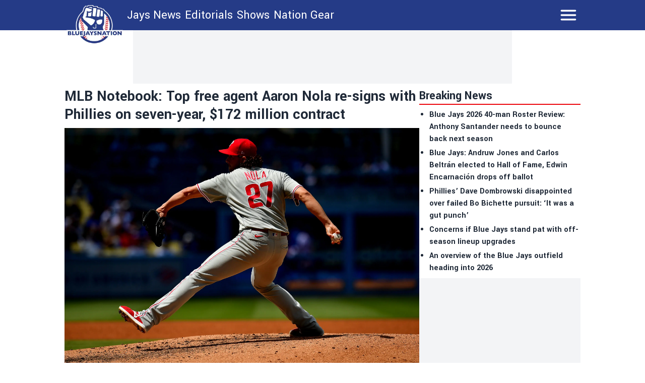

--- FILE ---
content_type: application/javascript; charset=utf-8
request_url: https://bluejaysnation.com/_next/static/chunks/pages/author/%5Bslug%5D-53583f7a2ebc4b31.js
body_size: 4331
content:
(self.webpackChunk_N_E=self.webpackChunk_N_E||[]).push([[724],{7045:function(e,t,n){(window.__NEXT_P=window.__NEXT_P||[]).push(["/author/[slug]",function(){return n(9122)}])},9122:function(e,t,n){"use strict";n.r(t),n.d(t,{__N_SSG:function(){return g},default:function(){return b}});var i=n(1549),l=n(8359),s=n(3148),r=n(4140),a=n.n(r),c=n(3823);function o(e){let{author:t}=e,n="/author/"+t.slug,l=t.avatar.url,s={"@context":"https://schema.org/","@type":"Person",name:t.name,url:n,image:l};return(0,i.jsx)("script",{type:"application/ld+json",dangerouslySetInnerHTML:{__html:JSON.stringify(s)}})}var d=n(8656),u=n(2012);function m(e){let{author:t}=e;return(0,i.jsxs)(i.Fragment,{children:[(0,i.jsx)(o,{author:t}),(0,i.jsxs)("div",{className:"flex flex-col gap-2",children:[(0,i.jsxs)("div",{className:"bg-primary flex justify-between gap-2 p-2 md:flex-row",children:[(0,i.jsxs)("div",{children:[(0,i.jsx)("span",{className:"text-2xl font-bold text-white",children:null==t?void 0:t.name}),(0,i.jsx)("p",{className:"text-sm text-white",children:null==t?void 0:t.description})]}),(0,i.jsx)("div",{className:"w-48",children:(0,i.jsx)("div",{className:"relative size-32 md:size-48",children:(0,i.jsx)(a(),{src:null==t?void 0:t.avatar.url,alt:null==t?void 0:t.name,placeholder:"blur",blurDataURL:c.b,unoptimized:!0,fill:!0,sizes:"100vw",style:{objectFit:"contain"}})})})]}),(0,i.jsxs)("div",{className:"mb-4 flex flex-col gap-2",children:[(0,i.jsx)(d.e,{title:"Recent Posts"}),(0,i.jsx)("div",{className:"flex flex-row flex-wrap justify-between gap-2",children:t.posts.edges?t.posts.edges.map(e=>(0,i.jsx)("div",{className:"h-36 w-full grow lg:w-80",children:(0,i.jsx)(u.l,{post:null==e?void 0:e.node,titleSize:"text-sm lg:text-sm"})},null==e?void 0:e.node.id)):(0,i.jsx)("div",{className:"mx-auto text-2xl",children:"Author has no articles."})})]})]})]})}var x=n(6430),f=n(3988),p=n(1292),h=n(6961),g=!0;function b(e){let{author:t,topPosts:n}=e,{siteConfig:r}=(0,f.N)();return(0,l.useRouter)().isFallback?(0,i.jsx)(h.T,{}):t?(0,i.jsxs)(i.Fragment,{children:[(0,i.jsx)(s.PB,{title:"".concat(t.name," - Recent Articles at ").concat(r.identity.name)}),(0,i.jsx)(p.b,{topPosts:n,leaderboard:"category_leaderboard",sidebar1:"category_sidebar_1",sidebar2:"category_sidebar_2",children:(0,i.jsx)(m,{author:t})})]}):(0,i.jsx)("div",{className:"mx-auto p-2 text-2xl",children:"No such author."})}b.getLayout=function(e){return(0,i.jsx)(x.A,{mobileStickyAdSlot:"category_leaderboard",children:e})}},2012:function(e,t,n){"use strict";n.d(t,{l:function(){return x}});var i=n(1549),l=n(4140),s=n.n(l),r=n(7537),a=n.n(r),c=n(3823),o=n(5879),d=n(3276),u=n(3193),m=n(2328);function x(e){let{post:t,titleSize:n}=e;var l,r,x,f,p="text-lg md:text-xl";n&&(p=n);let h=(0,o.u)(t);return(0,i.jsx)("div",{className:"relative h-full",children:(0,i.jsxs)(a(),{href:h,children:[(0,i.jsx)("div",{className:"relative size-full",children:(0,i.jsx)(s(),{src:(null===(l=t.featuredImage)||void 0===l?void 0:l.node.mediaItemUrl)?t.featuredImage.node.mediaItemUrl:c.j,alt:(null===(r=t.featuredImage)||void 0===r?void 0:r.node.altText)?null===(x=t.featuredImage)||void 0===x?void 0:x.node.altText:"alt",placeholder:"blur",blurDataURL:c.b,quality:75,fill:!0,sizes:"100vw",style:{objectFit:"cover",objectPosition:"top"}})}),(0,i.jsx)(u.$,{categories:t.categories.nodes}),(0,i.jsx)(d.z,{author:null===(f=t.author)||void 0===f?void 0:f.node}),(0,i.jsxs)("div",{className:"absolute bottom-0 m-2 md:m-4",children:[(0,i.jsx)(m.J,{categories:t.categories.nodes,className:"bg-accent inline-flex px-2 py-1 text-xs font-bold uppercase text-white"}),(0,i.jsx)("h1",{className:"font-semibold leading-normal text-white "+p,children:(0,i.jsx)("span",{className:"bg-primary box-decoration-clone p-0.5",children:t.title})})]})]})})}},1292:function(e,t,n){"use strict";n.d(t,{b:function(){return p}});var i=n(1549),l=n(7567),s=n(7537),r=n.n(s),a=n(5879);function c(e){let{title:t,posts:n,remoteLink:l}=e;return n.length<=0?(0,i.jsx)(i.Fragment,{}):(0,i.jsxs)("div",{className:"mb-2 w-full",children:[(0,i.jsx)("h1",{className:"border-accent mb-2 border-b-2 text-2xl font-bold",children:t}),(0,i.jsx)("ul",{className:"marker:text-accent ml-4 list-outside list-disc",children:n.map(e=>{let t=e.node,n=(0,a.u)(t);return(0,i.jsx)("li",{className:"mb-1 ml-1 font-semibold",children:l?(0,i.jsx)(i.Fragment,{children:(0,i.jsx)("a",{href:t.link,target:"_blank",children:t.title})}):(0,i.jsx)(r(),{href:n,children:t.title},t.id)},t.id)})})]})}var o=n(4140),d=n.n(o),u=n(4194),m=n(938),x=n(3988);function f(e){let{title:t}=e,{siteConfig:n}=(0,x.N)(),[l,s]=(0,u.useState)([]);return((0,u.useEffect)(()=>{fetch("/api/dfo/topPosts",{method:"GET",headers:{"Content-Type":"application/json"}}).then(e=>{if(e.ok)e.json().then(e=>{s(e)});else throw"API Error"}).catch(()=>{s([])})},[]),0===l.length)?(0,i.jsx)(i.Fragment,{}):(0,i.jsxs)("div",{className:"my-2 w-full ",children:[(0,i.jsxs)("div",{className:"border-accent mb-2 flex flex-row border-b-2",children:[(0,i.jsx)("span",{className:"mr-2 inline-block align-middle text-2xl font-bold",children:t}),(0,i.jsx)("div",{className:"w-24",children:(0,i.jsx)(r(),{href:"https://www.dailyfaceoff.com",children:(0,i.jsx)(d(),{src:m.default,alt:"DFO logo",style:{maxWidth:"100%",height:"auto"}})})})]}),(0,i.jsx)("ul",{className:"marker:text-accent ml-4 list-outside list-disc",children:l.map(e=>{let t=e.node,l=(0,a.u)(t),s="https://dailyfaceoff.com".concat(l)+"?utm_source="+n.identity.name.toLowerCase()+"&utm_medium=on-page-article&utm_campaign=topdfo-bottom-boxes";return(0,i.jsx)("li",{className:"mb-1 ml-1 font-semibold",children:(0,i.jsx)("a",{href:s,target:"_blank",children:t.title})},t.id)})})]})}function p(e){let{children:t,topPosts:n,leaderboard:s,sidebar1:r,sidebar2:a}=e,{siteConfig:o}=(0,x.N)();return(0,i.jsxs)(i.Fragment,{children:[s?(0,i.jsx)("section",{className:"mb-2 hidden justify-center md:flex",children:(0,i.jsx)("div",{className:"flex h-full  items-center justify-center bg-gray-100 px-3 py-2",children:(0,i.jsx)("div",{className:"shrink",children:(0,i.jsx)("div",{className:"h-[90px] w-[728px]",children:(0,i.jsx)(l.Ad,{slotName:s})})})})}):(0,i.jsx)("section",{className:"my-2"}),(0,i.jsxs)("div",{className:"mx-2 mb-4 flex flex-col gap-2 lg:mx-0 lg:flex-row",children:[(0,i.jsx)("div",{className:"w-full min-w-0 shrink px-2 md:px-0",children:t}),(0,i.jsxs)("div",{className:"w-full shrink-0 px-2 md:px-0 lg:top-14 lg:w-80",children:[(0,i.jsx)("div",{className:"mb-2",children:(0,i.jsx)(c,{title:"Breaking News",posts:n})}),r&&(0,i.jsx)("div",{className:"mb-2",id:"ad_sidebar_1",children:(0,i.jsx)("div",{className:"flex h-full items-center justify-center bg-gray-100 px-1 py-2",children:(0,i.jsx)("div",{className:"inline-block min-h-[250px] w-[300px]",children:(0,i.jsx)(l.Ad,{slotName:r})})})}),"hockey"===o.identity.sport&&(0,i.jsx)(f,{title:"Latest from"}),r&&(0,i.jsx)("div",{className:"static top-[80px] mb-2 bg-white lg:sticky",id:"ad_sidebar_2",children:(0,i.jsx)("div",{className:"flex w-full justify-center bg-gray-100",children:(0,i.jsx)("div",{className:"flex h-full items-center justify-center bg-gray-100 px-1 py-2",children:(0,i.jsx)("div",{className:"min-h-[250px] w-[300px]",children:(0,i.jsx)(l.Ad,{slotName:a})})})})})]})]})]})}},3276:function(e,t,n){"use strict";n.d(t,{z:function(){return l}});var i=n(1549);function l(e){let{author:t}=e;return(0,i.jsx)("div",{className:"absolute right-0 top-0 -mt-px",children:(0,i.jsxs)("span",{className:"bg-accent inline-flex px-2 py-1 text-xs font-bold uppercase text-white",children:["by ",(null==t?void 0:t.name)?t.name:"Unknown"]})})}},3193:function(e,t,n){"use strict";n.d(t,{$:function(){return r}});var i=n(1549),l=n(4194);let s=l.forwardRef(function(e,t){let{title:n,titleId:i,...s}=e;return l.createElement("svg",Object.assign({xmlns:"http://www.w3.org/2000/svg",fill:"none",viewBox:"0 0 24 24",strokeWidth:1.5,stroke:"currentColor","aria-hidden":"true","data-slot":"icon",ref:t,"aria-labelledby":i},s),n?l.createElement("title",{id:i},n):null,l.createElement("path",{strokeLinecap:"round",strokeLinejoin:"round",d:"M21 12a9 9 0 1 1-18 0 9 9 0 0 1 18 0Z"}),l.createElement("path",{strokeLinecap:"round",strokeLinejoin:"round",d:"M15.91 11.672a.375.375 0 0 1 0 .656l-5.603 3.113a.375.375 0 0 1-.557-.328V8.887c0-.286.307-.466.557-.327l5.603 3.112Z"}))});function r(e){let{categories:t}=e,n=t.findIndex(e=>"video"===e.slug),l=t.findIndex(e=>"audio"===e.slug);return(0,i.jsxs)(i.Fragment,{children:[n>-1&&(0,i.jsx)("div",{className:"absolute bottom-0 right-0 bg-black/75",children:(0,i.jsx)(s,{className:"text-accent m-2 size-8"})}),l>-1&&(0,i.jsx)("div",{className:"absolute bottom-0 right-0 bg-black/75",children:(0,i.jsx)(s,{className:"text-accent m-2 size-8"})})]})}},6961:function(e,t,n){"use strict";n.d(t,{T:function(){return r}});var i=n(1549),l=n(598),s=n(3988);function r(){let{siteConfig:e}=(0,s.N)();return(0,i.jsx)("div",{className:"flex w-full justify-center p-8",children:(0,i.jsx)("div",{className:"p-16",children:(0,i.jsx)(l.m,{size:100,thickness:250,speed:250,color:e.identity.accent,secondaryColor:e.identity.primary})})})}},2328:function(e,t,n){"use strict";n.d(t,{J:function(){return r}});var i=n(1549),l=n(7537),s=n.n(l);function r(e){var t,n;let{categories:l,link:r,className:a}=e,c=l.slice();return c.sort(function(e,t){return"news"===e.slug||"featured"===t.slug?-1:e.slug.localeCompare(t.slug)}),(0,i.jsx)(i.Fragment,{children:r?(0,i.jsx)(s(),{href:"/category/"+c[0].slug,children:(0,i.jsx)("span",{className:a||"",children:(null===(t=c[0])||void 0===t?void 0:t.name)?c[0].name:"unknown"})}):(0,i.jsx)(i.Fragment,{children:(0,i.jsx)("span",{className:a||"",children:(null===(n=c[0])||void 0===n?void 0:n.name)?c[0].name:"unknown"})})})}},8656:function(e,t,n){"use strict";n.d(t,{e:function(){return l}});var i=n(1549);function l(e){let{title:t}=e;return(0,i.jsx)("div",{className:"bg-primary mb-2 flex flex-row py-2 pl-2 text-white",children:(0,i.jsx)("span",{className:"text-2xl uppercase",children:t})})}},441:function(e){"use strict";let t=[{name:"articles",prefix:"/news/",includedInArchives:!0,includedInSitemap:!0,includedInFeed:!0,includedInPromosSection:!1,stickyCta:{context:null,placementId:null}},{name:"betting-article",prefix:"/news/",includedInArchives:!0,includedInSitemap:!0,includedInFeed:!1,includedInPromosSection:!1,stickyCta:{context:"web-content-promocard",placementId:2051}},{name:"commercial-article",prefix:"/legal-online-sports-betting/",includedInArchives:!1,includedInSitemap:!0,includedInFeed:!1,includedInPromosSection:!0,stickyCta:{context:"web-article-top-stories",placementId:2045}},{name:"paid-social",prefix:"/legal-online-sports-betting/",includedInArchives:!1,includedInSitemap:!1,includedInFeed:!1,includedInPromosSection:!1,stickyCta:{context:"web-paid-twitter",placementId:null}},{name:"web-sbr-landing-page",prefix:"/legal-online-sports-betting/",includedInArchives:!1,includedInSitemap:!1,includedInFeed:!1,includedInPromosSection:!1,stickyCta:{context:"web-sbr-landing-page",placementId:2051}},{name:"web-casino-book-review",prefix:"/legal-online-sports-betting/",includedInArchives:!1,includedInSitemap:!1,includedInFeed:!1,includedInPromosSection:!1,stickyCta:{context:"web-casino-book-review",placementId:2047}},{name:"web-book-review-page",prefix:"/legal-online-sports-betting/",includedInArchives:!1,includedInSitemap:!1,includedInFeed:!1,includedInPromosSection:!1,stickyCta:{context:"web-book-review-page",placementId:2048}},{name:"web-state-review-page",prefix:"/legal-online-sports-betting/",includedInArchives:!1,includedInSitemap:!1,includedInFeed:!1,includedInPromosSection:!1,stickyCta:{context:"web-state-review-page",placementId:2051}},{name:"web-casino-landing-page",prefix:"/legal-online-sports-betting/",includedInArchives:!1,includedInSitemap:!1,includedInFeed:!1,includedInPromosSection:!1,stickyCta:{context:"web-casino-landing-page",placementId:null}},{name:"web-article-top-stories",prefix:"/legal-online-sports-betting/",includedInArchives:!1,includedInSitemap:!1,includedInFeed:!1,includedInPromosSection:!0,stickyCta:{context:"web-article-top-stories",placementId:2045}}];e.exports={getContextsByPrefix:e=>t.filter(t=>t.prefix===e),getContextConfigByName:e=>t.find(t=>t.name===e),getContextsForArchives:()=>t.filter(e=>e.includedInArchives),getContextsForSitemap:()=>t.filter(e=>e.includedInSitemap),getContextsForFeed:()=>t.filter(e=>e.includedInFeed),getContextsForPromoSection:()=>t.filter(e=>e.includedInPromosSection)}},5879:function(e,t,n){"use strict";n.d(t,{u:function(){return l}});var i=n(441);function l(e){var t;let n=(null===(t=e.bamConfiguration)||void 0===t?void 0:t.bamContext[0])?e.bamConfiguration.bamContext[0]:"",l=(0,i.getContextConfigByName)(n);return(null==l?void 0:l.prefix)?"".concat(l.prefix).concat(e.slug):"/news/".concat(e.slug)}},598:function(e,t,n){"use strict";n.d(t,{m:function(){return o}});var i,l=n(4194),s=function(){return(s=Object.assign||function(e){for(var t,n=1,i=arguments.length;n<i;n++)for(var l in t=arguments[n])Object.prototype.hasOwnProperty.call(t,l)&&(e[l]=t[l]);return e}).apply(this,arguments)};function r(e,t){var n={};for(var i in e)Object.prototype.hasOwnProperty.call(e,i)&&0>t.indexOf(i)&&(n[i]=e[i]);if(null!=e&&"function"==typeof Object.getOwnPropertySymbols)for(var l=0,i=Object.getOwnPropertySymbols(e);l<i.length;l++)0>t.indexOf(i[l])&&Object.prototype.propertyIsEnumerable.call(e,i[l])&&(n[i[l]]=e[i[l]]);return n}"function"==typeof SuppressedError&&SuppressedError;var a={color:"#38ad48",enabled:!0,size:50,style:{}},c=s(s({},{speed:100,still:!1,thickness:100}),{secondaryColor:"rgba(0,0,0,0.44)"});!function(e,t){void 0===t&&(t={});var n=t.insertAt;if(e&&"undefined"!=typeof document){var i=document.head||document.getElementsByTagName("head")[0],l=document.createElement("style");l.type="text/css","top"===n&&i.firstChild?i.insertBefore(l,i.firstChild):i.appendChild(l),l.styleSheet?l.styleSheet.cssText=e:l.appendChild(document.createTextNode(e))}}("@keyframes spinners-react-circular-fixed{0%{stroke-dashoffset:325}to{stroke-dashoffset:151}}");var o=(i=function(e){var t=e.secondaryColor,n=void 0===t?c.secondaryColor:t,i=e.speed,a=void 0===i?c.speed:i,o=e.still,d=void 0===o?c.still:o,u=e.thickness,m=void 0===u?c.thickness:u,x=r(e,["secondaryColor","speed","still","thickness"]),f=m/100*4;return l.createElement("svg",s({fill:"none"},x,{viewBox:"0 0 66 66"}),l.createElement("circle",{cx:"33",cy:"33",fill:"none",r:"28",stroke:n,strokeWidth:f}),l.createElement("circle",{cx:"33",cy:"33",fill:"none",r:"28",stroke:"currentColor",strokeDasharray:"40, 134",strokeDashoffset:"325",strokeLinecap:"round",strokeWidth:f,style:d?{}:{animation:"spinners-react-circular-fixed ".concat(140/a,"s linear infinite")}}))},function(e){var t=e.color,n=void 0===t?a.color:t,c=e.enabled,o=void 0===c?a.enabled:c,d=e.size,u=void 0===d?a.size:d,m=e.style,x=void 0===m?a.style:m,f=r(e,["color","enabled","size","style"]),p=s(s({},f),{style:s({color:n,overflow:"visible",width:parseFloat(u.toString()).toString()===u.toString()?"".concat(u,"px"):u.toString()},x)});return o?l.createElement(i,s({},p)):null})}},function(e){e.O(0,[853,430,888,774,179],function(){return e(e.s=7045)}),_N_E=e.O()}]);

--- FILE ---
content_type: application/javascript; charset=utf-8
request_url: https://bluejaysnation.com/_next/static/OCfsZ6J0ZSkbLXbCPLyM-/_ssgManifest.js
body_size: -415
content:
self.__SSG_MANIFEST=new Set(["\u002F","\u002Farchive\u002F[year]\u002F[month]","\u002Fauthor\u002F[slug]","\u002Fauthors","\u002Fbetting\u002F[[...uri]]","\u002Fcategories","\u002Fcategory\u002F[slug]","\u002Fcontact","\u002Fcontests\u002F[slug]","\u002Flegal-online-sports-betting\u002F[slug]","\u002Fnews\u002F[slug]","\u002Fprivacy-policy","\u002Fresponsible-gambling","\u002Fshows","\u002Fterms-of-service"]);self.__SSG_MANIFEST_CB&&self.__SSG_MANIFEST_CB()

--- FILE ---
content_type: application/javascript; charset=utf-8
request_url: https://bluejaysnation.com/_next/static/chunks/pages/shows-acb8781273f1cf0b.js
body_size: 2458
content:
(self.webpackChunk_N_E=self.webpackChunk_N_E||[]).push([[482],{6824:function(e,t,l){(window.__NEXT_P=window.__NEXT_P||[]).push(["/shows",function(){return l(5363)}])},5363:function(e,t,l){"use strict";l.r(t),l.d(t,{__N_SSG:function(){return A},default:function(){return M}});var s=l(1549),n=l(3148),i=l(7567),a=l(4140),c=l.n(a),d=l(7537),r=l.n(d),o=l(5879),x=l(1842);function m(e){let{post:t}=e,l=(0,o.u)(t),n=(0,x.Z)(new Date(t.dateGmt),"MMMM d, yyyy"),i=t.categories.edges.find(e=>{let{node:t}=e;return"Shows"!==t.name}),a=i.node.name?i.node.name:"Podcast";return(0,s.jsxs)("div",{className:"relative flex w-full flex-grow flex-col gap-2",children:[t.featuredImage&&(0,s.jsx)(r(),{href:l,className:"w-full ",children:(0,s.jsx)("div",{className:"w-full",children:(0,s.jsx)(c(),{src:t.featuredImage.node.mediaItemUrl?t.featuredImage.node.mediaItemUrl:null,alt:t.featuredImage.node.altText?t.featuredImage.node.altText:t.title,quality:75,width:t.featuredImage.node.mediaDetails.width,height:t.featuredImage.node.mediaDetails.height,priority:!0,sizes:" (max-width: 768px) 100vw, (max-width: 1200p) 33vw, 33vw",style:{maxWidth:"100%",height:"auto"}})})}),(0,s.jsxs)("div",{className:"flex flex-row items-center gap-1 text-gray-500",children:[(0,s.jsx)("span",{className:"text-xs",children:n}),(0,s.jsx)("span",{className:"text-xs",children:"-"}),(0,s.jsx)("span",{className:"text-xs",children:a})]}),(0,s.jsx)(r(),{href:l,className:"w-full",children:(0,s.jsx)("span",{className:"flex text-xl font-medium",children:t.title})})]})}var f=l(3823);function u(e){let{post:t}=e,l=(0,o.u)(t),n=(0,x.Z)(new Date(t.dateGmt),"MMMM d, yyyy"),i=t.categories.edges.find(e=>{let{node:t}=e;return"Shows"!==t.name}),a=i.node.name?i.node.name:"Podcast";return(0,s.jsx)("article",{className:"mb-2  pb-0",children:(0,s.jsxs)("div",{className:"mb-2 flex flex-col justify-start md:flex-row",children:[t.featuredImage?(0,s.jsx)(r(),{href:l,children:(0,s.jsx)("div",{className:"",children:(0,s.jsx)("div",{className:"relative mr-2 aspect-video md:h-[140px]",children:(0,s.jsx)(c(),{src:t.featuredImage.node.mediaItemUrl,alt:t.featuredImage.node.altText?t.featuredImage.node.mediaItemUrl:t.title,placeholder:"blur",quality:75,blurDataURL:f.b,fill:!0,sizes:" (max-width: 768px) 25vw, (max-width: 1200p) 10vw, 10vw",style:{objectFit:"cover",objectPosition:"top"}})})})}):(0,s.jsx)("div",{className:"mr-2 h-[120px] w-[120px] bg-gray-200"}),(0,s.jsxs)("div",{className:"flex flex-col gap-2",children:[(0,s.jsxs)("div",{className:"flex flex-row items-center gap-1 text-gray-500",children:[(0,s.jsx)("span",{className:"text-xs",children:n}),(0,s.jsx)("span",{className:"text-xs",children:"-"}),(0,s.jsx)("span",{className:"text-xs",children:a})]}),(0,s.jsx)(r(),{href:l,children:(0,s.jsx)("span",{className:"font-medium",children:t.title})})]})]})})}function h(e){let{latestPosts:t}=e,l=t.slice(0,4);return(0,s.jsxs)("div",{className:"flex flex-col gap-4",children:[(0,s.jsx)("div",{children:(0,s.jsx)("h2",{className:"text-2xl font-bold",children:"Latest Shows"})}),(0,s.jsxs)("section",{id:"top",className:"flex flex-col pb-3 xl:flex-row",children:[(0,s.jsx)("div",{className:"mb-2 flex w-full flex-col items-center  pb-2 xl:mb-0 xl:mr-4 xl:w-5/12 xl:pr-4",children:(0,s.jsx)(m,{post:l[0].node})}),(0,s.jsxs)("div",{className:"flex w-full flex-col justify-between xl:mr-4 xl:w-7/12 xl:pr-4",children:[(0,s.jsx)(u,{post:l[1].node}),(0,s.jsx)(u,{post:l[2].node}),(0,s.jsx)(u,{post:l[3].node})]})]})]})}var p=l(9779);let{default:g}=l(603),{default:w}=l(7537);function j(e){let{post:t,dfo:l=!1}=e,n=l?"https://dailyfaceoff.com/news/".concat(t.slug):(0,o.u)(t),i=(0,x.Z)(new Date(t.dateGmt),"MMMM d, yyyy");return(0,s.jsxs)("div",{className:"flex snap-start flex-col gap-2 last:snap-end",children:[(0,s.jsx)("div",{className:"relative aspect-video h-32 border border-white xl:h-52",children:(0,s.jsx)(w,{href:n,target:l?"_blank":void 0,children:(0,s.jsx)(g,{src:t.featuredImage.node.mediaItemUrl,alt:t.featuredImage.node.altText?t.featuredImage.node.mediaItemUrl:t.title,quality:75,sizes:" (max-width: 768px) 50vw, (max-width: 1200p) 20vw, 20vw",layout:"fill",objectFit:"cover",objectPosition:"top",placeholder:"blur",blurDataURL:f.b})})}),(0,s.jsx)(w,{href:n,target:l?"_blank":void 0,children:(0,s.jsx)("h3",{className:"font-semibold text-white",children:t.title})}),(0,s.jsx)("div",{className:"flex-grow",children:(0,s.jsx)("p",{className:"text-sm text-slate-200",children:t.excerpt})}),(0,s.jsx)("div",{className:"justify-self-end",children:(0,s.jsx)("span",{className:"text-slate-200",children:i})})]})}var v=l(8432),b=l(4194),N=l(9335);function I(e){let{show:t,dfo:l=!1}=e,n=l?"https://dailyfaceoff.com/categories/".concat(t.slug):"/category/".concat(t.slug);return(0,s.jsx)("div",{className:"flex snap-start flex-col gap-2 last:snap-end",children:(0,s.jsx)("div",{className:"relative h-52 w-52",children:(0,s.jsx)(r(),{href:n,target:l?"_blank":void 0,children:(0,s.jsx)(N.Z,{className:"h-52 w-52 text-white"})})})})}function y(e){let{show:t,index:l=0,dfo:n=!1}=e,i=(0,b.useRef)(null),a=n?"https://dailyfaceoff.com/categories/".concat(t.slug):"/category/".concat(t.slug),c=e=>{i.current.scrollLeft+=e};return(0,s.jsxs)("div",{className:"flex flex-col gap-4 px-8 py-8 ".concat(l%2==0?"bg-showsGray":"bg-showsPurple"),children:[(0,s.jsxs)("div",{className:"flex flex-row justify-between",children:[(0,s.jsx)(r(),{href:a,target:n?"_blank":void 0,children:(0,s.jsx)("h2",{className:"text-2xl font-bold text-white",children:t.name})}),(0,s.jsxs)("div",{className:"flex flex-row",children:[(0,s.jsx)("button",{onClick:()=>c(-200),children:(0,s.jsx)(v.Z,{className:"h-8 w-8 text-white"})}),(0,s.jsx)("button",{onClick:()=>c(200),children:(0,s.jsx)(p.Z,{className:"h-8 w-8 text-white"})})]})]}),(0,s.jsxs)("div",{ref:i,className:"no-scrollbar grid snap-x grid-flow-col gap-4 overflow-x-scroll scroll-smooth",children:[t.posts.map(e=>{let{node:t}=e;return(0,s.jsx)(j,{post:t,dfo:n},t.slug)}),(0,s.jsx)(I,{show:t,dfo:n})]})]})}function S(e){let{shows:t,dfo:l=!1}=e;return t.map((e,t)=>(0,s.jsx)(y,{show:e,index:t,dfo:l},e.slug))}var k=l(6430),C=l(938);function _(e){let{}=e;return(0,s.jsxs)("div",{className:"mb-2 flex flex-row items-center justify-between",children:[(0,s.jsx)("div",{className:"bg-primary h-1 grow"}),(0,s.jsx)("div",{className:"flex flex-row items-center",children:(0,s.jsx)(r(),{href:"https://www.dailyfaceoff.com",target:"_blank",className:"inline-block max-h-8",children:(0,s.jsxs)("div",{className:"flex flex-row items-center",children:[(0,s.jsx)("span",{className:"text-primary ml-2 mr-1 inline-block grow text-lg uppercase md:text-xl",children:"Around The League"}),(0,s.jsx)("div",{className:"ml-1 mr-2 flex w-24 flex-row items-center",children:(0,s.jsx)(c(),{src:C.default,alt:"DFO logo",style:{maxWidth:"100%",height:"auto"}})})]})})}),(0,s.jsx)("div",{className:"bg-primary h-1 grow pl-4"})]})}var F=l(1045),P=l.n(F),A=!0;function M(e){let{latestPosts:t,shows:l,dfoShows:a}=e;return(0,s.jsxs)(s.Fragment,{children:[(0,s.jsx)(n.PB,{title:"".concat(P().identity.name," Shows")}),(0,s.jsxs)("div",{className:"m-4 flex flex-col gap-4",children:[(0,s.jsx)("div",{className:"bg-dfoYellow p-8",children:(0,s.jsxs)("div",{className:"flex flex-col",children:[(0,s.jsxs)("span",{className:"text-lg xl:text-2xl",children:[P().identity.name," Shows News, Rumors and Analysis"]}),(0,s.jsxs)("div",{className:"flex flex-col gap-0 md:flex-row md:gap-4",children:[(0,s.jsxs)("span",{className:"inline-block text-4xl font-black uppercase xl:text-5xl",children:["MORE ",P().identity.name,"."]}),(0,s.jsx)("span",{className:"text-4xl font-black xl:text-5xl",children:"EVERY DAY."})]})]})}),t&&l?(0,s.jsxs)(s.Fragment,{children:[(0,s.jsx)("div",{children:(0,s.jsx)(h,{latestPosts:t})}),(0,s.jsx)("section",{className:"mb-2 hidden justify-center md:flex",id:"leaderboard_1_728x90",children:(0,s.jsx)("div",{className:"flex h-full  items-center justify-center bg-gray-100 px-3 py-2",children:(0,s.jsx)("div",{className:"shrink",children:(0,s.jsx)("div",{className:"h-[90px] w-[728px]",children:(0,s.jsx)(i.Ad,{slotName:"category_leaderboard"})})})})}),(0,s.jsx)("div",{children:(0,s.jsx)(S,{shows:l})}),!1===P().shows.dfoShowsEnabled?null:(0,s.jsxs)(s.Fragment,{children:[(0,s.jsx)("div",{children:(0,s.jsx)(_,{})}),(0,s.jsx)("div",{children:(0,s.jsx)(S,{shows:a,dfo:!0})})]}),(0,s.jsx)("section",{className:"mb-2 hidden justify-center md:flex",id:"leaderboard_1_728x90",children:(0,s.jsx)("div",{className:"flex h-full  items-center justify-center bg-gray-100 px-3 py-2",children:(0,s.jsx)("div",{className:"shrink",children:(0,s.jsx)("div",{className:"h-[90px] w-[728px]",children:(0,s.jsx)(i.Ad,{slotName:"category_leaderboard"})})})})})]}):(0,s.jsx)("div",{className:"flex flex-row justify-center text-4xl",children:"No shows found."})]})]})}M.getLayout=function(e){return(0,s.jsx)(k.A,{mobileStickyAdSlot:"category_leaderboard",children:e})}},441:function(e){"use strict";let t=[{name:"articles",prefix:"/news/",includedInArchives:!0,includedInSitemap:!0,includedInFeed:!0,includedInPromosSection:!1,stickyCta:{context:null,placementId:null}},{name:"betting-article",prefix:"/news/",includedInArchives:!0,includedInSitemap:!0,includedInFeed:!1,includedInPromosSection:!1,stickyCta:{context:"web-content-promocard",placementId:2051}},{name:"commercial-article",prefix:"/legal-online-sports-betting/",includedInArchives:!1,includedInSitemap:!0,includedInFeed:!1,includedInPromosSection:!0,stickyCta:{context:"web-article-top-stories",placementId:2045}},{name:"paid-social",prefix:"/legal-online-sports-betting/",includedInArchives:!1,includedInSitemap:!1,includedInFeed:!1,includedInPromosSection:!1,stickyCta:{context:"web-paid-twitter",placementId:null}},{name:"web-sbr-landing-page",prefix:"/legal-online-sports-betting/",includedInArchives:!1,includedInSitemap:!1,includedInFeed:!1,includedInPromosSection:!1,stickyCta:{context:"web-sbr-landing-page",placementId:2051}},{name:"web-casino-book-review",prefix:"/legal-online-sports-betting/",includedInArchives:!1,includedInSitemap:!1,includedInFeed:!1,includedInPromosSection:!1,stickyCta:{context:"web-casino-book-review",placementId:2047}},{name:"web-book-review-page",prefix:"/legal-online-sports-betting/",includedInArchives:!1,includedInSitemap:!1,includedInFeed:!1,includedInPromosSection:!1,stickyCta:{context:"web-book-review-page",placementId:2048}},{name:"web-state-review-page",prefix:"/legal-online-sports-betting/",includedInArchives:!1,includedInSitemap:!1,includedInFeed:!1,includedInPromosSection:!1,stickyCta:{context:"web-state-review-page",placementId:2051}},{name:"web-casino-landing-page",prefix:"/legal-online-sports-betting/",includedInArchives:!1,includedInSitemap:!1,includedInFeed:!1,includedInPromosSection:!1,stickyCta:{context:"web-casino-landing-page",placementId:null}},{name:"web-article-top-stories",prefix:"/legal-online-sports-betting/",includedInArchives:!1,includedInSitemap:!1,includedInFeed:!1,includedInPromosSection:!0,stickyCta:{context:"web-article-top-stories",placementId:2045}}];e.exports={getContextsByPrefix:e=>t.filter(t=>t.prefix===e),getContextConfigByName:e=>t.find(t=>t.name===e),getContextsForArchives:()=>t.filter(e=>e.includedInArchives),getContextsForSitemap:()=>t.filter(e=>e.includedInSitemap),getContextsForFeed:()=>t.filter(e=>e.includedInFeed),getContextsForPromoSection:()=>t.filter(e=>e.includedInPromosSection)}},5879:function(e,t,l){"use strict";l.d(t,{u:function(){return n}});var s=l(441);function n(e){var t;let l=(null===(t=e.bamConfiguration)||void 0===t?void 0:t.bamContext[0])?e.bamConfiguration.bamContext[0]:"",n=(0,s.getContextConfigByName)(l);return(null==n?void 0:n.prefix)?"".concat(n.prefix).concat(e.slug):"/news/".concat(e.slug)}}},function(e){e.O(0,[853,325,430,888,774,179],function(){return e(e.s=6824)}),_N_E=e.O()}]);

--- FILE ---
content_type: application/javascript; charset=UTF-8
request_url: https://bluejaysnation-next.disqus.com/count-data.js?1=https%3A%2F%2Fbluejaysnation.com%2Fnews%2Fmlb-notebook-top-free-agent-aaron-nola-re-signs-with-phillies-on-seven-year-172-million-contract
body_size: 365
content:
var DISQUSWIDGETS;

if (typeof DISQUSWIDGETS != 'undefined') {
    DISQUSWIDGETS.displayCount({"text":{"and":"and","comments":{"zero":"0 Comments","multiple":"{num} Comments","one":"1 Comment"}},"counts":[{"id":"https:\/\/bluejaysnation.com\/news\/mlb-notebook-top-free-agent-aaron-nola-re-signs-with-phillies-on-seven-year-172-million-contract","comments":0}]});
}

--- FILE ---
content_type: application/javascript; charset=utf-8
request_url: https://bluejaysnation.com/_next/static/chunks/325-3c0431a76f14ece7.js
body_size: 9500
content:
(self.webpackChunk_N_E=self.webpackChunk_N_E||[]).push([[325],{1842:function(t,e,n){"use strict";function r(t){return(r="function"==typeof Symbol&&"symbol"==typeof Symbol.iterator?function(t){return typeof t}:function(t){return t&&"function"==typeof Symbol&&t.constructor===Symbol&&t!==Symbol.prototype?"symbol":typeof t})(t)}function a(t,e){if(e.length<t)throw TypeError(t+" argument"+(t>1?"s":"")+" required, but only "+e.length+" present")}function i(t){a(1,arguments);var e=Object.prototype.toString.call(t);return t instanceof Date||"object"===r(t)&&"[object Date]"===e?new Date(t.getTime()):"number"==typeof t||"[object Number]"===e?new Date(t):(("string"==typeof t||"[object String]"===e)&&"undefined"!=typeof console&&(console.warn("Starting with v2.0.0-beta.1 date-fns doesn't accept strings as date arguments. Please use `parseISO` to parse strings. See: https://github.com/date-fns/date-fns/blob/master/docs/upgradeGuide.md#string-arguments"),console.warn(Error().stack)),new Date(NaN))}function o(t){if(null===t||!0===t||!1===t)return NaN;var e=Number(t);return isNaN(e)?e:e<0?Math.ceil(e):Math.floor(e)}function u(t){a(1,arguments);var e=i(t),n=e.getUTCDay();return e.setUTCDate(e.getUTCDate()-((n<1?7:0)+n-1)),e.setUTCHours(0,0,0,0),e}function s(t){a(1,arguments);var e=i(t),n=e.getUTCFullYear(),r=new Date(0);r.setUTCFullYear(n+1,0,4),r.setUTCHours(0,0,0,0);var o=u(r),s=new Date(0);s.setUTCFullYear(n,0,4),s.setUTCHours(0,0,0,0);var d=u(s);return e.getTime()>=o.getTime()?n+1:e.getTime()>=d.getTime()?n:n-1}n.d(e,{Z:function(){return q}});var d,l={};function c(t,e){a(1,arguments);var n,r,u,s,d,c,h,f,m=o(null!==(n=null!==(r=null!==(u=null!==(s=null==e?void 0:e.weekStartsOn)&&void 0!==s?s:null==e?void 0:null===(d=e.locale)||void 0===d?void 0:null===(c=d.options)||void 0===c?void 0:c.weekStartsOn)&&void 0!==u?u:l.weekStartsOn)&&void 0!==r?r:null===(h=l.locale)||void 0===h?void 0:null===(f=h.options)||void 0===f?void 0:f.weekStartsOn)&&void 0!==n?n:0);if(!(m>=0&&m<=6))throw RangeError("weekStartsOn must be between 0 and 6 inclusively");var g=i(t),v=g.getUTCDay();return g.setUTCDate(g.getUTCDate()-((v<m?7:0)+v-m)),g.setUTCHours(0,0,0,0),g}function h(t,e){a(1,arguments);var n,r,u,s,d,h,f,m,g=i(t),v=g.getUTCFullYear(),w=o(null!==(n=null!==(r=null!==(u=null!==(s=null==e?void 0:e.firstWeekContainsDate)&&void 0!==s?s:null==e?void 0:null===(d=e.locale)||void 0===d?void 0:null===(h=d.options)||void 0===h?void 0:h.firstWeekContainsDate)&&void 0!==u?u:l.firstWeekContainsDate)&&void 0!==r?r:null===(f=l.locale)||void 0===f?void 0:null===(m=f.options)||void 0===m?void 0:m.firstWeekContainsDate)&&void 0!==n?n:1);if(!(w>=1&&w<=7))throw RangeError("firstWeekContainsDate must be between 1 and 7 inclusively");var b=new Date(0);b.setUTCFullYear(v+1,0,w),b.setUTCHours(0,0,0,0);var y=c(b,e),p=new Date(0);p.setUTCFullYear(v,0,w),p.setUTCHours(0,0,0,0);var T=c(p,e);return g.getTime()>=y.getTime()?v+1:g.getTime()>=T.getTime()?v:v-1}function f(t,e){for(var n=Math.abs(t).toString();n.length<e;)n="0"+n;return(t<0?"-":"")+n}var m={y:function(t,e){var n=t.getUTCFullYear(),r=n>0?n:1-n;return f("yy"===e?r%100:r,e.length)},M:function(t,e){var n=t.getUTCMonth();return"M"===e?String(n+1):f(n+1,2)},d:function(t,e){return f(t.getUTCDate(),e.length)},h:function(t,e){return f(t.getUTCHours()%12||12,e.length)},H:function(t,e){return f(t.getUTCHours(),e.length)},m:function(t,e){return f(t.getUTCMinutes(),e.length)},s:function(t,e){return f(t.getUTCSeconds(),e.length)},S:function(t,e){var n=e.length;return f(Math.floor(t.getUTCMilliseconds()*Math.pow(10,n-3)),e.length)}},g={midnight:"midnight",noon:"noon",morning:"morning",afternoon:"afternoon",evening:"evening",night:"night"};function v(t,e){var n=t>0?"-":"+",r=Math.abs(t),a=Math.floor(r/60),i=r%60;return 0===i?n+String(a):n+String(a)+(e||"")+f(i,2)}function w(t,e){return t%60==0?(t>0?"-":"+")+f(Math.abs(t)/60,2):b(t,e)}function b(t,e){var n=Math.abs(t);return(t>0?"-":"+")+f(Math.floor(n/60),2)+(e||"")+f(n%60,2)}var y={G:function(t,e,n){var r=t.getUTCFullYear()>0?1:0;switch(e){case"G":case"GG":case"GGG":return n.era(r,{width:"abbreviated"});case"GGGGG":return n.era(r,{width:"narrow"});default:return n.era(r,{width:"wide"})}},y:function(t,e,n){if("yo"===e){var r=t.getUTCFullYear();return n.ordinalNumber(r>0?r:1-r,{unit:"year"})}return m.y(t,e)},Y:function(t,e,n,r){var a=h(t,r),i=a>0?a:1-a;return"YY"===e?f(i%100,2):"Yo"===e?n.ordinalNumber(i,{unit:"year"}):f(i,e.length)},R:function(t,e){return f(s(t),e.length)},u:function(t,e){return f(t.getUTCFullYear(),e.length)},Q:function(t,e,n){var r=Math.ceil((t.getUTCMonth()+1)/3);switch(e){case"Q":return String(r);case"QQ":return f(r,2);case"Qo":return n.ordinalNumber(r,{unit:"quarter"});case"QQQ":return n.quarter(r,{width:"abbreviated",context:"formatting"});case"QQQQQ":return n.quarter(r,{width:"narrow",context:"formatting"});default:return n.quarter(r,{width:"wide",context:"formatting"})}},q:function(t,e,n){var r=Math.ceil((t.getUTCMonth()+1)/3);switch(e){case"q":return String(r);case"qq":return f(r,2);case"qo":return n.ordinalNumber(r,{unit:"quarter"});case"qqq":return n.quarter(r,{width:"abbreviated",context:"standalone"});case"qqqqq":return n.quarter(r,{width:"narrow",context:"standalone"});default:return n.quarter(r,{width:"wide",context:"standalone"})}},M:function(t,e,n){var r=t.getUTCMonth();switch(e){case"M":case"MM":return m.M(t,e);case"Mo":return n.ordinalNumber(r+1,{unit:"month"});case"MMM":return n.month(r,{width:"abbreviated",context:"formatting"});case"MMMMM":return n.month(r,{width:"narrow",context:"formatting"});default:return n.month(r,{width:"wide",context:"formatting"})}},L:function(t,e,n){var r=t.getUTCMonth();switch(e){case"L":return String(r+1);case"LL":return f(r+1,2);case"Lo":return n.ordinalNumber(r+1,{unit:"month"});case"LLL":return n.month(r,{width:"abbreviated",context:"standalone"});case"LLLLL":return n.month(r,{width:"narrow",context:"standalone"});default:return n.month(r,{width:"wide",context:"standalone"})}},w:function(t,e,n,r){var u=function(t,e){a(1,arguments);var n=i(t);return Math.round((c(n,e).getTime()-(function(t,e){a(1,arguments);var n,r,i,u,s,d,f,m,g=o(null!==(n=null!==(r=null!==(i=null!==(u=null==e?void 0:e.firstWeekContainsDate)&&void 0!==u?u:null==e?void 0:null===(s=e.locale)||void 0===s?void 0:null===(d=s.options)||void 0===d?void 0:d.firstWeekContainsDate)&&void 0!==i?i:l.firstWeekContainsDate)&&void 0!==r?r:null===(f=l.locale)||void 0===f?void 0:null===(m=f.options)||void 0===m?void 0:m.firstWeekContainsDate)&&void 0!==n?n:1),v=h(t,e),w=new Date(0);return w.setUTCFullYear(v,0,g),w.setUTCHours(0,0,0,0),c(w,e)})(n,e).getTime())/6048e5)+1}(t,r);return"wo"===e?n.ordinalNumber(u,{unit:"week"}):f(u,e.length)},I:function(t,e,n){var r=function(t){a(1,arguments);var e=i(t);return Math.round((u(e).getTime()-(function(t){a(1,arguments);var e=s(t),n=new Date(0);return n.setUTCFullYear(e,0,4),n.setUTCHours(0,0,0,0),u(n)})(e).getTime())/6048e5)+1}(t);return"Io"===e?n.ordinalNumber(r,{unit:"week"}):f(r,e.length)},d:function(t,e,n){return"do"===e?n.ordinalNumber(t.getUTCDate(),{unit:"date"}):m.d(t,e)},D:function(t,e,n){var r=function(t){a(1,arguments);var e=i(t),n=e.getTime();return e.setUTCMonth(0,1),e.setUTCHours(0,0,0,0),Math.floor((n-e.getTime())/864e5)+1}(t);return"Do"===e?n.ordinalNumber(r,{unit:"dayOfYear"}):f(r,e.length)},E:function(t,e,n){var r=t.getUTCDay();switch(e){case"E":case"EE":case"EEE":return n.day(r,{width:"abbreviated",context:"formatting"});case"EEEEE":return n.day(r,{width:"narrow",context:"formatting"});case"EEEEEE":return n.day(r,{width:"short",context:"formatting"});default:return n.day(r,{width:"wide",context:"formatting"})}},e:function(t,e,n,r){var a=t.getUTCDay(),i=(a-r.weekStartsOn+8)%7||7;switch(e){case"e":return String(i);case"ee":return f(i,2);case"eo":return n.ordinalNumber(i,{unit:"day"});case"eee":return n.day(a,{width:"abbreviated",context:"formatting"});case"eeeee":return n.day(a,{width:"narrow",context:"formatting"});case"eeeeee":return n.day(a,{width:"short",context:"formatting"});default:return n.day(a,{width:"wide",context:"formatting"})}},c:function(t,e,n,r){var a=t.getUTCDay(),i=(a-r.weekStartsOn+8)%7||7;switch(e){case"c":return String(i);case"cc":return f(i,e.length);case"co":return n.ordinalNumber(i,{unit:"day"});case"ccc":return n.day(a,{width:"abbreviated",context:"standalone"});case"ccccc":return n.day(a,{width:"narrow",context:"standalone"});case"cccccc":return n.day(a,{width:"short",context:"standalone"});default:return n.day(a,{width:"wide",context:"standalone"})}},i:function(t,e,n){var r=t.getUTCDay(),a=0===r?7:r;switch(e){case"i":return String(a);case"ii":return f(a,e.length);case"io":return n.ordinalNumber(a,{unit:"day"});case"iii":return n.day(r,{width:"abbreviated",context:"formatting"});case"iiiii":return n.day(r,{width:"narrow",context:"formatting"});case"iiiiii":return n.day(r,{width:"short",context:"formatting"});default:return n.day(r,{width:"wide",context:"formatting"})}},a:function(t,e,n){var r=t.getUTCHours()/12>=1?"pm":"am";switch(e){case"a":case"aa":return n.dayPeriod(r,{width:"abbreviated",context:"formatting"});case"aaa":return n.dayPeriod(r,{width:"abbreviated",context:"formatting"}).toLowerCase();case"aaaaa":return n.dayPeriod(r,{width:"narrow",context:"formatting"});default:return n.dayPeriod(r,{width:"wide",context:"formatting"})}},b:function(t,e,n){var r,a=t.getUTCHours();switch(r=12===a?g.noon:0===a?g.midnight:a/12>=1?"pm":"am",e){case"b":case"bb":return n.dayPeriod(r,{width:"abbreviated",context:"formatting"});case"bbb":return n.dayPeriod(r,{width:"abbreviated",context:"formatting"}).toLowerCase();case"bbbbb":return n.dayPeriod(r,{width:"narrow",context:"formatting"});default:return n.dayPeriod(r,{width:"wide",context:"formatting"})}},B:function(t,e,n){var r,a=t.getUTCHours();switch(r=a>=17?g.evening:a>=12?g.afternoon:a>=4?g.morning:g.night,e){case"B":case"BB":case"BBB":return n.dayPeriod(r,{width:"abbreviated",context:"formatting"});case"BBBBB":return n.dayPeriod(r,{width:"narrow",context:"formatting"});default:return n.dayPeriod(r,{width:"wide",context:"formatting"})}},h:function(t,e,n){if("ho"===e){var r=t.getUTCHours()%12;return 0===r&&(r=12),n.ordinalNumber(r,{unit:"hour"})}return m.h(t,e)},H:function(t,e,n){return"Ho"===e?n.ordinalNumber(t.getUTCHours(),{unit:"hour"}):m.H(t,e)},K:function(t,e,n){var r=t.getUTCHours()%12;return"Ko"===e?n.ordinalNumber(r,{unit:"hour"}):f(r,e.length)},k:function(t,e,n){var r=t.getUTCHours();return(0===r&&(r=24),"ko"===e)?n.ordinalNumber(r,{unit:"hour"}):f(r,e.length)},m:function(t,e,n){return"mo"===e?n.ordinalNumber(t.getUTCMinutes(),{unit:"minute"}):m.m(t,e)},s:function(t,e,n){return"so"===e?n.ordinalNumber(t.getUTCSeconds(),{unit:"second"}):m.s(t,e)},S:function(t,e){return m.S(t,e)},X:function(t,e,n,r){var a=(r._originalDate||t).getTimezoneOffset();if(0===a)return"Z";switch(e){case"X":return w(a);case"XXXX":case"XX":return b(a);default:return b(a,":")}},x:function(t,e,n,r){var a=(r._originalDate||t).getTimezoneOffset();switch(e){case"x":return w(a);case"xxxx":case"xx":return b(a);default:return b(a,":")}},O:function(t,e,n,r){var a=(r._originalDate||t).getTimezoneOffset();switch(e){case"O":case"OO":case"OOO":return"GMT"+v(a,":");default:return"GMT"+b(a,":")}},z:function(t,e,n,r){var a=(r._originalDate||t).getTimezoneOffset();switch(e){case"z":case"zz":case"zzz":return"GMT"+v(a,":");default:return"GMT"+b(a,":")}},t:function(t,e,n,r){return f(Math.floor((r._originalDate||t).getTime()/1e3),e.length)},T:function(t,e,n,r){return f((r._originalDate||t).getTime(),e.length)}},p=function(t,e){switch(t){case"P":return e.date({width:"short"});case"PP":return e.date({width:"medium"});case"PPP":return e.date({width:"long"});default:return e.date({width:"full"})}},T=function(t,e){switch(t){case"p":return e.time({width:"short"});case"pp":return e.time({width:"medium"});case"ppp":return e.time({width:"long"});default:return e.time({width:"full"})}},x={p:T,P:function(t,e){var n,r=t.match(/(P+)(p+)?/)||[],a=r[1],i=r[2];if(!i)return p(t,e);switch(a){case"P":n=e.dateTime({width:"short"});break;case"PP":n=e.dateTime({width:"medium"});break;case"PPP":n=e.dateTime({width:"long"});break;default:n=e.dateTime({width:"full"})}return n.replace("{{date}}",p(a,e)).replace("{{time}}",T(i,e))}},k=["D","DD"],C=["YY","YYYY"];function M(t,e,n){if("YYYY"===t)throw RangeError("Use `yyyy` instead of `YYYY` (in `".concat(e,"`) for formatting years to the input `").concat(n,"`; see: https://github.com/date-fns/date-fns/blob/master/docs/unicodeTokens.md"));if("YY"===t)throw RangeError("Use `yy` instead of `YY` (in `".concat(e,"`) for formatting years to the input `").concat(n,"`; see: https://github.com/date-fns/date-fns/blob/master/docs/unicodeTokens.md"));if("D"===t)throw RangeError("Use `d` instead of `D` (in `".concat(e,"`) for formatting days of the month to the input `").concat(n,"`; see: https://github.com/date-fns/date-fns/blob/master/docs/unicodeTokens.md"));if("DD"===t)throw RangeError("Use `dd` instead of `DD` (in `".concat(e,"`) for formatting days of the month to the input `").concat(n,"`; see: https://github.com/date-fns/date-fns/blob/master/docs/unicodeTokens.md"))}var S={lessThanXSeconds:{one:"less than a second",other:"less than {{count}} seconds"},xSeconds:{one:"1 second",other:"{{count}} seconds"},halfAMinute:"half a minute",lessThanXMinutes:{one:"less than a minute",other:"less than {{count}} minutes"},xMinutes:{one:"1 minute",other:"{{count}} minutes"},aboutXHours:{one:"about 1 hour",other:"about {{count}} hours"},xHours:{one:"1 hour",other:"{{count}} hours"},xDays:{one:"1 day",other:"{{count}} days"},aboutXWeeks:{one:"about 1 week",other:"about {{count}} weeks"},xWeeks:{one:"1 week",other:"{{count}} weeks"},aboutXMonths:{one:"about 1 month",other:"about {{count}} months"},xMonths:{one:"1 month",other:"{{count}} months"},aboutXYears:{one:"about 1 year",other:"about {{count}} years"},xYears:{one:"1 year",other:"{{count}} years"},overXYears:{one:"over 1 year",other:"over {{count}} years"},almostXYears:{one:"almost 1 year",other:"almost {{count}} years"}};function D(t){return function(){var e=arguments.length>0&&void 0!==arguments[0]?arguments[0]:{},n=e.width?String(e.width):t.defaultWidth;return t.formats[n]||t.formats[t.defaultWidth]}}var P={date:D({formats:{full:"EEEE, MMMM do, y",long:"MMMM do, y",medium:"MMM d, y",short:"MM/dd/yyyy"},defaultWidth:"full"}),time:D({formats:{full:"h:mm:ss a zzzz",long:"h:mm:ss a z",medium:"h:mm:ss a",short:"h:mm a"},defaultWidth:"full"}),dateTime:D({formats:{full:"{{date}} 'at' {{time}}",long:"{{date}} 'at' {{time}}",medium:"{{date}}, {{time}}",short:"{{date}}, {{time}}"},defaultWidth:"full"})},U={lastWeek:"'last' eeee 'at' p",yesterday:"'yesterday at' p",today:"'today at' p",tomorrow:"'tomorrow at' p",nextWeek:"eeee 'at' p",other:"P"};function W(t){return function(e,n){var r;if("formatting"===(null!=n&&n.context?String(n.context):"standalone")&&t.formattingValues){var a=t.defaultFormattingWidth||t.defaultWidth,i=null!=n&&n.width?String(n.width):a;r=t.formattingValues[i]||t.formattingValues[a]}else{var o=t.defaultWidth,u=null!=n&&n.width?String(n.width):t.defaultWidth;r=t.values[u]||t.values[o]}return r[t.argumentCallback?t.argumentCallback(e):e]}}function E(t){return function(e){var n,r=arguments.length>1&&void 0!==arguments[1]?arguments[1]:{},a=r.width,i=a&&t.matchPatterns[a]||t.matchPatterns[t.defaultMatchWidth],o=e.match(i);if(!o)return null;var u=o[0],s=a&&t.parsePatterns[a]||t.parsePatterns[t.defaultParseWidth],d=Array.isArray(s)?function(t,e){for(var n=0;n<t.length;n++)if(e(t[n]))return n}(s,function(t){return t.test(u)}):function(t,e){for(var n in t)if(t.hasOwnProperty(n)&&e(t[n]))return n}(s,function(t){return t.test(u)});return n=t.valueCallback?t.valueCallback(d):d,{value:n=r.valueCallback?r.valueCallback(n):n,rest:e.slice(u.length)}}}var j={code:"en-US",formatDistance:function(t,e,n){var r,a=S[t];return(r="string"==typeof a?a:1===e?a.one:a.other.replace("{{count}}",e.toString()),null!=n&&n.addSuffix)?n.comparison&&n.comparison>0?"in "+r:r+" ago":r},formatLong:P,formatRelative:function(t,e,n,r){return U[t]},localize:{ordinalNumber:function(t,e){var n=Number(t),r=n%100;if(r>20||r<10)switch(r%10){case 1:return n+"st";case 2:return n+"nd";case 3:return n+"rd"}return n+"th"},era:W({values:{narrow:["B","A"],abbreviated:["BC","AD"],wide:["Before Christ","Anno Domini"]},defaultWidth:"wide"}),quarter:W({values:{narrow:["1","2","3","4"],abbreviated:["Q1","Q2","Q3","Q4"],wide:["1st quarter","2nd quarter","3rd quarter","4th quarter"]},defaultWidth:"wide",argumentCallback:function(t){return t-1}}),month:W({values:{narrow:["J","F","M","A","M","J","J","A","S","O","N","D"],abbreviated:["Jan","Feb","Mar","Apr","May","Jun","Jul","Aug","Sep","Oct","Nov","Dec"],wide:["January","February","March","April","May","June","July","August","September","October","November","December"]},defaultWidth:"wide"}),day:W({values:{narrow:["S","M","T","W","T","F","S"],short:["Su","Mo","Tu","We","Th","Fr","Sa"],abbreviated:["Sun","Mon","Tue","Wed","Thu","Fri","Sat"],wide:["Sunday","Monday","Tuesday","Wednesday","Thursday","Friday","Saturday"]},defaultWidth:"wide"}),dayPeriod:W({values:{narrow:{am:"a",pm:"p",midnight:"mi",noon:"n",morning:"morning",afternoon:"afternoon",evening:"evening",night:"night"},abbreviated:{am:"AM",pm:"PM",midnight:"midnight",noon:"noon",morning:"morning",afternoon:"afternoon",evening:"evening",night:"night"},wide:{am:"a.m.",pm:"p.m.",midnight:"midnight",noon:"noon",morning:"morning",afternoon:"afternoon",evening:"evening",night:"night"}},defaultWidth:"wide",formattingValues:{narrow:{am:"a",pm:"p",midnight:"mi",noon:"n",morning:"in the morning",afternoon:"in the afternoon",evening:"in the evening",night:"at night"},abbreviated:{am:"AM",pm:"PM",midnight:"midnight",noon:"noon",morning:"in the morning",afternoon:"in the afternoon",evening:"in the evening",night:"at night"},wide:{am:"a.m.",pm:"p.m.",midnight:"midnight",noon:"noon",morning:"in the morning",afternoon:"in the afternoon",evening:"in the evening",night:"at night"}},defaultFormattingWidth:"wide"})},match:{ordinalNumber:(d={matchPattern:/^(\d+)(th|st|nd|rd)?/i,parsePattern:/\d+/i,valueCallback:function(t){return parseInt(t,10)}},function(t){var e=arguments.length>1&&void 0!==arguments[1]?arguments[1]:{},n=t.match(d.matchPattern);if(!n)return null;var r=n[0],a=t.match(d.parsePattern);if(!a)return null;var i=d.valueCallback?d.valueCallback(a[0]):a[0];return{value:i=e.valueCallback?e.valueCallback(i):i,rest:t.slice(r.length)}}),era:E({matchPatterns:{narrow:/^(b|a)/i,abbreviated:/^(b\.?\s?c\.?|b\.?\s?c\.?\s?e\.?|a\.?\s?d\.?|c\.?\s?e\.?)/i,wide:/^(before christ|before common era|anno domini|common era)/i},defaultMatchWidth:"wide",parsePatterns:{any:[/^b/i,/^(a|c)/i]},defaultParseWidth:"any"}),quarter:E({matchPatterns:{narrow:/^[1234]/i,abbreviated:/^q[1234]/i,wide:/^[1234](th|st|nd|rd)? quarter/i},defaultMatchWidth:"wide",parsePatterns:{any:[/1/i,/2/i,/3/i,/4/i]},defaultParseWidth:"any",valueCallback:function(t){return t+1}}),month:E({matchPatterns:{narrow:/^[jfmasond]/i,abbreviated:/^(jan|feb|mar|apr|may|jun|jul|aug|sep|oct|nov|dec)/i,wide:/^(january|february|march|april|may|june|july|august|september|october|november|december)/i},defaultMatchWidth:"wide",parsePatterns:{narrow:[/^j/i,/^f/i,/^m/i,/^a/i,/^m/i,/^j/i,/^j/i,/^a/i,/^s/i,/^o/i,/^n/i,/^d/i],any:[/^ja/i,/^f/i,/^mar/i,/^ap/i,/^may/i,/^jun/i,/^jul/i,/^au/i,/^s/i,/^o/i,/^n/i,/^d/i]},defaultParseWidth:"any"}),day:E({matchPatterns:{narrow:/^[smtwf]/i,short:/^(su|mo|tu|we|th|fr|sa)/i,abbreviated:/^(sun|mon|tue|wed|thu|fri|sat)/i,wide:/^(sunday|monday|tuesday|wednesday|thursday|friday|saturday)/i},defaultMatchWidth:"wide",parsePatterns:{narrow:[/^s/i,/^m/i,/^t/i,/^w/i,/^t/i,/^f/i,/^s/i],any:[/^su/i,/^m/i,/^tu/i,/^w/i,/^th/i,/^f/i,/^sa/i]},defaultParseWidth:"any"}),dayPeriod:E({matchPatterns:{narrow:/^(a|p|mi|n|(in the|at) (morning|afternoon|evening|night))/i,any:/^([ap]\.?\s?m\.?|midnight|noon|(in the|at) (morning|afternoon|evening|night))/i},defaultMatchWidth:"any",parsePatterns:{any:{am:/^a/i,pm:/^p/i,midnight:/^mi/i,noon:/^no/i,morning:/morning/i,afternoon:/afternoon/i,evening:/evening/i,night:/night/i}},defaultParseWidth:"any"})},options:{weekStartsOn:0,firstWeekContainsDate:1}},A=/[yYQqMLwIdDecihHKkms]o|(\w)\1*|''|'(''|[^'])+('|$)|./g,O=/P+p+|P+|p+|''|'(''|[^'])+('|$)|./g,N=/^'([^]*?)'?$/,Y=/''/g,z=/[a-zA-Z]/;function q(t,e,n){a(2,arguments);var u,s,d,c,h,f,m,g,v,w,b,p,T,S,D,P,U,W,E,q=String(e),L=null!==(s=null!==(d=null==n?void 0:n.locale)&&void 0!==d?d:l.locale)&&void 0!==s?s:j,R=o(null!==(c=null!==(h=null!==(f=null!==(m=null==n?void 0:n.firstWeekContainsDate)&&void 0!==m?m:null==n?void 0:null===(g=n.locale)||void 0===g?void 0:null===(v=g.options)||void 0===v?void 0:v.firstWeekContainsDate)&&void 0!==f?f:l.firstWeekContainsDate)&&void 0!==h?h:null===(w=l.locale)||void 0===w?void 0:null===(b=w.options)||void 0===b?void 0:b.firstWeekContainsDate)&&void 0!==c?c:1);if(!(R>=1&&R<=7))throw RangeError("firstWeekContainsDate must be between 1 and 7 inclusively");var H=o(null!==(p=null!==(T=null!==(S=null!==(D=null==n?void 0:n.weekStartsOn)&&void 0!==D?D:null==n?void 0:null===(P=n.locale)||void 0===P?void 0:null===(U=P.options)||void 0===U?void 0:U.weekStartsOn)&&void 0!==S?S:l.weekStartsOn)&&void 0!==T?T:null===(W=l.locale)||void 0===W?void 0:null===(E=W.options)||void 0===E?void 0:E.weekStartsOn)&&void 0!==p?p:0);if(!(H>=0&&H<=6))throw RangeError("weekStartsOn must be between 0 and 6 inclusively");if(!L.localize)throw RangeError("locale must contain localize property");if(!L.formatLong)throw RangeError("locale must contain formatLong property");var F=i(t);if(!function(t){return a(1,arguments),(!!function(t){return a(1,arguments),t instanceof Date||"object"===r(t)&&"[object Date]"===Object.prototype.toString.call(t)}(t)||"number"==typeof t)&&!isNaN(Number(i(t)))}(F))throw RangeError("Invalid time value");var _=((u=new Date(Date.UTC(F.getFullYear(),F.getMonth(),F.getDate(),F.getHours(),F.getMinutes(),F.getSeconds(),F.getMilliseconds()))).setUTCFullYear(F.getFullYear()),F.getTime()-u.getTime()),B=function(t,e){return a(2,arguments),function(t,e){return a(2,arguments),new Date(i(t).getTime()+o(e))}(t,-o(e))}(F,_),G={firstWeekContainsDate:R,weekStartsOn:H,locale:L,_originalDate:F};return q.match(O).map(function(t){var e=t[0];return"p"===e||"P"===e?(0,x[e])(t,L.formatLong):t}).join("").match(A).map(function(r){if("''"===r)return"'";var a,i=r[0];if("'"===i)return(a=r.match(N))?a[1].replace(Y,"'"):r;var o=y[i];if(o)return null!=n&&n.useAdditionalWeekYearTokens||-1===C.indexOf(r)||M(r,e,String(t)),null!=n&&n.useAdditionalDayOfYearTokens||-1===k.indexOf(r)||M(r,e,String(t)),o(B,r,L.localize,G);if(i.match(z))throw RangeError("Format string contains an unescaped latin alphabet character `"+i+"`");return r}).join("")}},478:function(t,e,n){"use strict";Object.defineProperty(e,"__esModule",{value:!0}),Object.defineProperty(e,"default",{enumerable:!0,get:function(){return k}});let r=n(7940),a=n(273),i=n(1549),o=a._(n(4194)),u=r._(n(1947)),s=n(6324),d=n(949),l=n(1916);n(9561);let c=n(1675);function h(t){return"/"===t[0]?t.slice(1):t}let f={deviceSizes:[480,640,750,828,1080,1200,1920,2048,3840],imageSizes:[16,32,48,64,96,128,256,384],path:"/_next/image",loader:"default",dangerouslyAllowSVG:!1,unoptimized:!1},m=new Set,g="[data-uri]",v=new Map([["default",function(t){var e;let{config:n,src:r,width:a,quality:i}=t,o=i||(null==(e=n.qualities)?void 0:e.reduce((t,e)=>Math.abs(e-75)<Math.abs(t-75)?e:t))||75;return r.endsWith(".svg")&&!n.dangerouslyAllowSVG?r:(0,c.normalizePathTrailingSlash)(n.path)+"?url="+encodeURIComponent(r)+"&w="+a+"&q="+o}],["imgix",function(t){let{config:e,src:n,width:r,quality:a}=t,i=new URL(""+e.path+h(n)),o=i.searchParams;return o.set("auto",o.getAll("auto").join(",")||"format"),o.set("fit",o.get("fit")||"max"),o.set("w",o.get("w")||r.toString()),a&&o.set("q",a.toString()),i.href}],["cloudinary",function(t){let{config:e,src:n,width:r,quality:a}=t,i=["f_auto","c_limit","w_"+r,"q_"+(a||"auto")].join(",")+"/";return""+e.path+i+h(n)}],["akamai",function(t){let{config:e,src:n,width:r}=t;return""+e.path+h(n)+"?imwidth="+r}],["custom",function(t){let{src:e}=t;throw Error('Image with src "'+e+'" is missing "loader" prop.\nRead more: https://nextjs.org/docs/messages/next-image-missing-loader')}]]);function w(t){return void 0!==t.default}function b(t){let{config:e,src:n,unoptimized:r,layout:a,width:i,quality:o,sizes:u,loader:s}=t;if(r)return{src:n,srcSet:void 0,sizes:void 0};let{widths:d,kind:l}=function(t,e,n,r){let{deviceSizes:a,allSizes:i}=t;if(r&&("fill"===n||"responsive"===n)){let t=/(^|\s)(1?\d?\d)vw/g,e=[];for(let n;n=t.exec(r);n)e.push(parseInt(n[2]));if(e.length){let t=.01*Math.min(...e);return{widths:i.filter(e=>e>=a[0]*t),kind:"w"}}return{widths:i,kind:"w"}}return"number"!=typeof e||"fill"===n||"responsive"===n?{widths:a,kind:"w"}:{widths:[...new Set([e,2*e].map(t=>i.find(e=>e>=t)||i[i.length-1]))],kind:"x"}}(e,i,a,u),c=d.length-1;return{sizes:u||"w"!==l?u:"100vw",srcSet:d.map((t,r)=>s({config:e,src:n,quality:o,width:t})+" "+("w"===l?t:r+1)+l).join(", "),src:s({config:e,src:n,quality:o,width:d[c]})}}function y(t){return"number"==typeof t?t:"string"==typeof t?parseInt(t,10):void 0}function p(t){var e;let n=(null==(e=t.config)?void 0:e.loader)||"default",r=v.get(n);if(r)return r(t);throw Error('Unknown "loader" found in "next.config.js". Expected: '+s.VALID_LOADERS.join(", ")+". Received: "+n)}function T(t,e,n,r,a,i){t&&t.src!==g&&t["data-loaded-src"]!==e&&(t["data-loaded-src"]=e,("decode"in t?t.decode():Promise.resolve()).catch(()=>{}).then(()=>{if(t.parentNode&&(m.add(e),"blur"===r&&i(!0),null==a?void 0:a.current)){let{naturalWidth:e,naturalHeight:n}=t;a.current({naturalWidth:e,naturalHeight:n})}}))}let x=t=>{let{imgAttributes:e,heightInt:n,widthInt:r,qualityInt:a,layout:u,className:s,imgStyle:d,blurStyle:l,isLazy:c,placeholder:h,loading:f,srcString:m,config:g,unoptimized:v,loader:w,onLoadingCompleteRef:y,setBlurComplete:p,setIntersection:x,onLoad:k,onError:C,isVisible:M,noscriptSizes:S,...D}=t;return f=c?"lazy":f,(0,i.jsxs)(i.Fragment,{children:[(0,i.jsx)("img",{...D,...e,decoding:"async","data-nimg":u,className:s,style:{...d,...l},ref:(0,o.useCallback)(t=>{x(t),(null==t?void 0:t.complete)&&T(t,m,u,h,y,p)},[x,m,u,h,y,p]),onLoad:t=>{T(t.currentTarget,m,u,h,y,p),k&&k(t)},onError:t=>{"blur"===h&&p(!0),C&&C(t)}}),(c||"blur"===h)&&(0,i.jsx)("noscript",{children:(0,i.jsx)("img",{...D,loading:f,decoding:"async","data-nimg":u,style:d,className:s,...b({config:g,src:m,unoptimized:v,layout:u,width:r,quality:a,sizes:S,loader:w})})})]})};function k(t){var e;let n,{src:r,sizes:a,unoptimized:c=!1,priority:h=!1,loading:v,lazyRoot:T=null,lazyBoundary:k,className:C,quality:M,width:S,height:D,style:P,objectFit:U,objectPosition:W,onLoadingComplete:E,placeholder:j="empty",blurDataURL:A,...O}=t,N=(0,o.useContext)(l.ImageConfigContext),Y=(0,o.useMemo)(()=>{var t;let e=f||N||s.imageConfigDefault,n=[...e.deviceSizes,...e.imageSizes].sort((t,e)=>t-e),r=e.deviceSizes.sort((t,e)=>t-e),a=null==(t=e.qualities)?void 0:t.sort((t,e)=>t-e);return{...e,allSizes:n,deviceSizes:r,qualities:a}},[N]),z=a?"responsive":"intrinsic";"layout"in O&&(O.layout&&(z=O.layout),delete O.layout);let q=p;if("loader"in O){if(O.loader){let t=O.loader;q=e=>{let{config:n,...r}=e;return t(r)}}delete O.loader}let L="";if("object"==typeof(e=r)&&(w(e)||void 0!==e.src)){let t=w(r)?r.default:r;if(!t.src)throw Error("An object should only be passed to the image component src parameter if it comes from a static image import. It must include src. Received "+JSON.stringify(t));if(A=A||t.blurDataURL,L=t.src,(!z||"fill"!==z)&&(D=D||t.height,S=S||t.width,!t.height||!t.width))throw Error("An object should only be passed to the image component src parameter if it comes from a static image import. It must include height and width. Received "+JSON.stringify(t))}let R=!h&&("lazy"===v||void 0===v);((r="string"==typeof r?r:L).startsWith("data:")||r.startsWith("blob:"))&&(c=!0,R=!1),m.has(r)&&(R=!1),Y.unoptimized&&(c=!0);let[H,F]=(0,o.useState)(!1),[_,B,G]=(0,d.useIntersection)({rootRef:T,rootMargin:k||"200px",disabled:!R}),Q=!R||B,I={boxSizing:"border-box",display:"block",overflow:"hidden",width:"initial",height:"initial",background:"none",opacity:1,border:0,margin:0,padding:0},X={boxSizing:"border-box",display:"block",width:"initial",height:"initial",background:"none",opacity:1,border:0,margin:0,padding:0},J=!1,Z=y(S),V=y(D),K=y(M),$=Object.assign({},P,{position:"absolute",top:0,left:0,bottom:0,right:0,boxSizing:"border-box",padding:0,border:"none",margin:"auto",display:"block",width:0,height:0,minWidth:"100%",maxWidth:"100%",minHeight:"100%",maxHeight:"100%",objectFit:U,objectPosition:W}),tt="blur"!==j||H?{}:{backgroundSize:U||"cover",backgroundPosition:W||"0% 0%",filter:"blur(20px)",backgroundImage:'url("'+A+'")'};if("fill"===z)I.display="block",I.position="absolute",I.top=0,I.left=0,I.bottom=0,I.right=0;else if(void 0!==Z&&void 0!==V){let t=V/Z,e=isNaN(t)?"100%":""+100*t+"%";"responsive"===z?(I.display="block",I.position="relative",J=!0,X.paddingTop=e):"intrinsic"===z?(I.display="inline-block",I.position="relative",I.maxWidth="100%",J=!0,X.maxWidth="100%",n="data:image/svg+xml,%3csvg%20xmlns=%27http://www.w3.org/2000/svg%27%20version=%271.1%27%20width=%27"+Z+"%27%20height=%27"+V+"%27/%3e"):"fixed"===z&&(I.display="inline-block",I.position="relative",I.width=Z,I.height=V)}let te={src:g,srcSet:void 0,sizes:void 0};Q&&(te=b({config:Y,src:r,unoptimized:c,layout:z,width:Z,quality:K,sizes:a,loader:q}));let tn=r,tr={imageSrcSet:te.srcSet,imageSizes:te.sizes,crossOrigin:O.crossOrigin,referrerPolicy:O.referrerPolicy},ta=o.default.useLayoutEffect,ti=(0,o.useRef)(E),to=(0,o.useRef)(r);(0,o.useEffect)(()=>{ti.current=E},[E]),ta(()=>{to.current!==r&&(G(),to.current=r)},[G,r]);let tu={isLazy:R,imgAttributes:te,heightInt:V,widthInt:Z,qualityInt:K,layout:z,className:C,imgStyle:$,blurStyle:tt,loading:v,config:Y,unoptimized:c,placeholder:j,loader:q,srcString:tn,onLoadingCompleteRef:ti,setBlurComplete:F,setIntersection:_,isVisible:Q,noscriptSizes:a,...O};return(0,i.jsxs)(i.Fragment,{children:[(0,i.jsxs)("span",{style:I,children:[J?(0,i.jsx)("span",{style:X,children:n?(0,i.jsx)("img",{style:{display:"block",maxWidth:"100%",width:"initial",height:"initial",background:"none",opacity:1,border:0,margin:0,padding:0},alt:"","aria-hidden":!0,src:n}):null}):null,(0,i.jsx)(x,{...tu})]}),h?(0,i.jsx)(u.default,{children:(0,i.jsx)("link",{rel:"preload",as:"image",href:te.srcSet?void 0:te.src,...tr},"__nimg-"+te.src+te.srcSet+te.sizes)}):null]})}("function"==typeof e.default||"object"==typeof e.default&&null!==e.default)&&void 0===e.default.__esModule&&(Object.defineProperty(e.default,"__esModule",{value:!0}),Object.assign(e.default,e),t.exports=e.default)},603:function(t,e,n){t.exports=n(478)},8432:function(t,e,n){"use strict";var r=n(4194);let a=r.forwardRef(function(t,e){let{title:n,titleId:a,...i}=t;return r.createElement("svg",Object.assign({xmlns:"http://www.w3.org/2000/svg",fill:"none",viewBox:"0 0 24 24",strokeWidth:1.5,stroke:"currentColor","aria-hidden":"true","data-slot":"icon",ref:e,"aria-labelledby":a},i),n?r.createElement("title",{id:a},n):null,r.createElement("path",{strokeLinecap:"round",strokeLinejoin:"round",d:"m11.25 9-3 3m0 0 3 3m-3-3h7.5M21 12a9 9 0 1 1-18 0 9 9 0 0 1 18 0Z"}))});e.Z=a},9779:function(t,e,n){"use strict";var r=n(4194);let a=r.forwardRef(function(t,e){let{title:n,titleId:a,...i}=t;return r.createElement("svg",Object.assign({xmlns:"http://www.w3.org/2000/svg",fill:"none",viewBox:"0 0 24 24",strokeWidth:1.5,stroke:"currentColor","aria-hidden":"true","data-slot":"icon",ref:e,"aria-labelledby":a},i),n?r.createElement("title",{id:a},n):null,r.createElement("path",{strokeLinecap:"round",strokeLinejoin:"round",d:"m12.75 15 3-3m0 0-3-3m3 3h-7.5M21 12a9 9 0 1 1-18 0 9 9 0 0 1 18 0Z"}))});e.Z=a},9335:function(t,e,n){"use strict";var r=n(4194);let a=r.forwardRef(function(t,e){let{title:n,titleId:a,...i}=t;return r.createElement("svg",Object.assign({xmlns:"http://www.w3.org/2000/svg",fill:"none",viewBox:"0 0 24 24",strokeWidth:1.5,stroke:"currentColor","aria-hidden":"true","data-slot":"icon",ref:e,"aria-labelledby":a},i),n?r.createElement("title",{id:a},n):null,r.createElement("path",{strokeLinecap:"round",strokeLinejoin:"round",d:"m8.25 4.5 7.5 7.5-7.5 7.5"}))});e.Z=a}}]);

--- FILE ---
content_type: application/javascript; charset=utf-8
request_url: https://bluejaysnation.com/_next/static/chunks/pages/news/%5Bslug%5D-958854df5eeb0b47.js
body_size: 29
content:
(self.webpackChunk_N_E=self.webpackChunk_N_E||[]).push([[376],{7402:function(e,t,n){(window.__NEXT_P=window.__NEXT_P||[]).push(["/news/[slug]",function(){return n(667)}])},667:function(e,t,n){"use strict";n.r(t),n.d(t,{__N_SSG:function(){return a},default:function(){return f}});var s=n(1549),r=n(7537),c=n.n(r),i=n(8359),u=n(5208),l=n(2826),o=n(6961),a=!0;function f(e){let{posts:t,topPosts:n,preview:r}=e;return(0,i.useRouter)().isFallback?(0,s.jsx)(o.T,{}):t?(0,s.jsxs)(s.Fragment,{children:[(0,s.jsx)(l.Z,{posts:t,topPosts:n}),r&&(0,s.jsx)("div",{className:"sticky bottom-0 left-0 z-50 w-full border-2 border-black",children:(0,s.jsx)(c(),{prefetch:!1,href:"/api/preview-clear",children:(0,s.jsx)("div",{className:"flex h-16 w-full items-center justify-center bg-red-200",children:(0,s.jsx)("p",{className:"text-4xl",children:"Click here to exit Preview Mode"})})})})]}):(0,s.jsx)("div",{className:"mx-auto p-2 text-2xl",children:"No such post."})}f.getLayout=function(e){return(0,s.jsx)(u.Z,{page:e})}}},function(e){e.O(0,[853,492,939,922,430,196,833,888,774,179],function(){return e(e.s=7402)}),_N_E=e.O()}]);

--- FILE ---
content_type: application/javascript; charset=utf-8
request_url: https://fundingchoicesmessages.google.com/f/AGSKWxUylOFxXQsYmw9Hrv-0JtlmGCmdDmcYmo9PCoC1ouGOaJiXx1iEy1QlBW070wieJA86AF9ymHV8WTIplh80CEqXQdiixRrEC4yfCpWe0fXUZIobTHg56ZJFWDHPwrk17yCbWvNmdLbJyAMrEwYflMr2p9SCcZg3peLHUr8pq5YEdZ3fB4FB865ECJom/_/js.ad/size=/scanscoutoverlayadrenderer./ad-410x300./adscalecontentad./getadvertiserimage.
body_size: -1290
content:
window['77cc1dc4-8f00-48a7-be41-3baeb909e8a9'] = true;